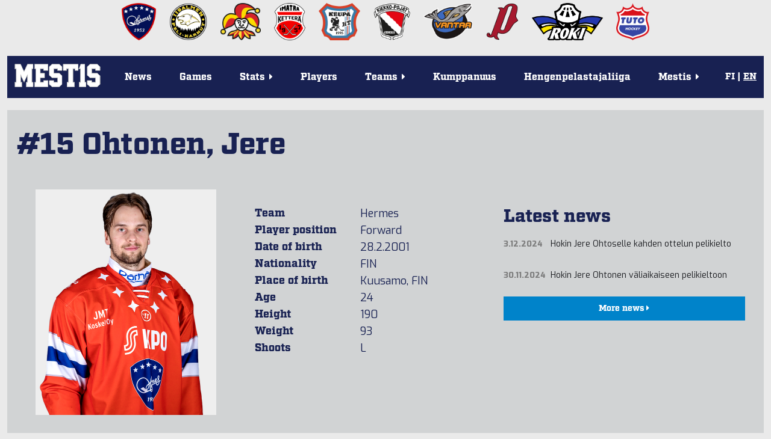

--- FILE ---
content_type: text/html; charset=utf-8
request_url: https://mestis.fi/en/pelaajat/31761541/ohtonen-jere
body_size: 19690
content:




<!DOCTYPE html>
<!--[if IE 6]><html id="ie6" lang="fi"><![endif]-->
<!--[if IE 7]><html id="ie7" lang="fi"><![endif]-->
<!--[if IE 8]><html id="ie8" lang="fi"><![endif]-->
<!--[if !(IE 6) | !(IE 7) | !(IE 8)  ]><!--><html lang="fi"><!--<![endif]-->
  <head>
    <meta charset="utf-8">
    <meta name="viewport" content="width=device-width, initial-scale=1.0">
    <meta property="fb:app_id" content="732722133488972" />
    <title>Stats | #15
  Ohtonen, Jere | Mestis.fi</title>
    
      <meta property="og:url" content="https://mestis.fi/en/pelaajat/31761541/ohtonen-jere">
      <meta property="og:type" content="website">
      <meta property="og:title" content="Stats | #15 Ohtonen, Jere | Mestis.fi">
      <meta property="og:description" content="Mestis.fi - Suomen viihdyttävintä lätkää">
      <meta property="og:image" content="https://mestis.fi/static/liiga/common/img/mestis_badge_new.png">
    
    <link rel="icon" type="image/png" href="/static/favicon_mestis.v07581c48.png">
    
      <link href="https://fonts.googleapis.com/css?family=Exo:400,800,400italic,800italic" rel="stylesheet" type="text/css">
      <link href="https://fonts.googleapis.com/css?family=Roboto:300,700" rel="stylesheet" type="text/css">
      <link href="https://fonts.googleapis.com/css?family=Roboto+Condensed:300,700" rel="stylesheet" type="text/css">
      <link rel="stylesheet" href="https://use.typekit.net/btm5kpr.css">
      <link href="/static/ext/font-awesome-4.2.0/css/font-awesome.min.v0fb1bbca.css" rel="stylesheet">
      <link href="/static/ext/flexslider-2.2.2/flexslider.v387114fe.css" rel="stylesheet">
      <link href="/en/background.css" rel="stylesheet">
      <link href="/static/liiga/somewall/css/somewall.v1c09ef04.css" rel="stylesheet">
      <script src="https://cdn.jsdelivr.net/npm/@splidejs/splide@4.1.4/dist/js/splide.min.js"></script>
      <link href="https://cdn.jsdelivr.net/npm/@splidejs/splide@4.1.4/dist/css/splide.min.css" rel="stylesheet">

    
  <link href="/static/liiga/site/css/page.v0c11ff50.css" rel="stylesheet">
  <link href="/static/liiga/stats/css/player_info.vd0462a57.css" rel="stylesheet">

    

    <script src="/static/ext/modernizr.js"></script>

        
        <!-- InMobi Choice. Consent Manager Tag v3.0 (for TCF 2.2) -->
        <script type="text/javascript" async=true>
        (function() {
          var host = window.location.hostname;
          var element = document.createElement('script');
          var firstScript = document.getElementsByTagName('script')[0];
          var url = 'https://cmp.inmobi.com'
            .concat('/choice/', 'zHRH_j7NXRDvN', '/', host, '/choice.js?tag_version=V3');
          var uspTries = 0;
          var uspTriesLimit = 3;
          element.async = true;
          element.type = 'text/javascript';
          element.src = url;

          firstScript.parentNode.insertBefore(element, firstScript);

          function makeStub() {
            var TCF_LOCATOR_NAME = '__tcfapiLocator';
            var queue = [];
            var win = window;
            var cmpFrame;

            function addFrame() {
              var doc = win.document;
              var otherCMP = !!(win.frames[TCF_LOCATOR_NAME]);

              if (!otherCMP) {
                if (doc.body) {
                  var iframe = doc.createElement('iframe');

                  iframe.style.cssText = 'display:none';
                  iframe.name = TCF_LOCATOR_NAME;
                  doc.body.appendChild(iframe);
                } else {
                  setTimeout(addFrame, 5);
                }
              }
              return !otherCMP;
            }

            function tcfAPIHandler() {
              var gdprApplies;
              var args = arguments;

              if (!args.length) {
                return queue;
              } else if (args[0] === 'setGdprApplies') {
                if (
                  args.length > 3 &&
                  args[2] === 2 &&
                  typeof args[3] === 'boolean'
                ) {
                  gdprApplies = args[3];
                  if (typeof args[2] === 'function') {
                    args[2]('set', true);
                  }
                }
              } else if (args[0] === 'ping') {
                var retr = {
                  gdprApplies: gdprApplies,
                  cmpLoaded: false,
                  cmpStatus: 'stub'
                };

                if (typeof args[2] === 'function') {
                  args[2](retr);
                }
              } else {
                if(args[0] === 'init' && typeof args[3] === 'object') {
                  args[3] = Object.assign(args[3], { tag_version: 'V3' });
                }
                queue.push(args);
              }
            }

            function postMessageEventHandler(event) {
              var msgIsString = typeof event.data === 'string';
              var json = {};

              try {
                if (msgIsString) {
                  json = JSON.parse(event.data);
                } else {
                  json = event.data;
                }
              } catch (ignore) {}

              var payload = json.__tcfapiCall;

              if (payload) {
                window.__tcfapi(
                  payload.command,
                  payload.version,
                  function(retValue, success) {
                    var returnMsg = {
                      __tcfapiReturn: {
                        returnValue: retValue,
                        success: success,
                        callId: payload.callId
                      }
                    };
                    if (msgIsString) {
                      returnMsg = JSON.stringify(returnMsg);
                    }
                    if (event && event.source && event.source.postMessage) {
                      event.source.postMessage(returnMsg, '*');
                    }
                  },
                  payload.parameter
                );
              }
            }

            while (win) {
              try {
                if (win.frames[TCF_LOCATOR_NAME]) {
                  cmpFrame = win;
                  break;
                }
              } catch (ignore) {}

              if (win === window.top) {
                break;
              }
              win = win.parent;
            }
            if (!cmpFrame) {
              addFrame();
              win.__tcfapi = tcfAPIHandler;
              win.addEventListener('message', postMessageEventHandler, false);
            }
          };

          makeStub();

          var uspStubFunction = function() {
            var arg = arguments;
            if (typeof window.__uspapi !== uspStubFunction) {
              setTimeout(function() {
                if (typeof window.__uspapi !== 'undefined') {
                  window.__uspapi.apply(window.__uspapi, arg);
                }
              }, 500);
            }
          };

          var checkIfUspIsReady = function() {
            uspTries++;
            if (window.__uspapi === uspStubFunction && uspTries < uspTriesLimit) {
              console.warn('USP is not accessible');
            } else {
              clearInterval(uspInterval);
            }
          };

          if (typeof window.__uspapi === 'undefined') {
            window.__uspapi = uspStubFunction;
            var uspInterval = setInterval(checkIfUspIsReady, 6000);
          }
        })();
        </script>
        <!-- End InMobi Choice. Consent Manager Tag v3.0 (for TCF 2.2) -->


    <!-- Google tag (gtag.js) -->
    <script async src=https://www.googletagmanager.com/gtag/js?id=G-PBNR69Q1D0></script>
    <script>window.dataLayer = window.dataLayer || [];
    function gtag(){dataLayer.push(arguments);} gtag('js', new Date());
    gtag('config', 'G-PBNR69Q1D0');</script>

    
    <script async='async' src='https://lwadm.com/lw/pbjs?pid=cff5efc9-c155-4cb1-bb92-0868e8a27d96'></script>
    <script type='text/javascript'>
      var lwhbim = lwhbim || {cmd:[]};
    </script>

    <!-- Meta Pixel Code -->
    <script>
    !function(f,b,e,v,n,t,s)
    {if(f.fbq)return;n=f.fbq=function(){n.callMethod?
    n.callMethod.apply(n,arguments):n.queue.push(arguments)};
    if(!f._fbq)f._fbq=n;n.push=n;n.loaded=!0;n.version='2.0';
    n.queue=[];t=b.createElement(e);t.async=!0;
    t.src=v;s=b.getElementsByTagName(e)[0];
    s.parentNode.insertBefore(t,s)}(window, document,'script',
    'https://connect.facebook.net/en_US/fbevents.js');
    fbq('init', '589177765323307');
    fbq('track', 'PageView');
    </script>
    <noscript><img height="1" width="1" style="display:none" src="https://www.facebook.com/tr?id=589177765323307&ev=PageView&noscript=1"/></noscript>
    <!-- End Meta Pixel Code -->

    
  </head>
  <body>
    <div id="wrapper">
      <div class="team-logos"><div id="team-logos" style="max-width: 1280px"><div>
        <a href="https://www.kokkolanhermes.fi/" target="_blank"><img src="/static/liiga/common/img/team-logos/hermes.vc0382e5a.png"></a>
      </div><div>
        <a href="https://www.ipk.fi/" target="_blank"><img src="/static/liiga/common/img/team-logos/ipk.va9ad0be6.png"></a>
      </div><div>
        <a href="https://www.jokerit.fi/" target="_blank"><img src="/static/liiga/common/img/team-logos/jokerit.v5484a9eb.png"></a>
      </div><div>
        <a href="https://www.kettera.net/" target="_blank"><img src="/static/liiga/common/img/team-logos/kettera.v7d3a6faa.png"></a>
      </div><div>
        <a href="https://www.keupaht.fi/" target="_blank"><img src="/static/liiga/common/img/team-logos/keupa.vfa36865d.png"></a>
      </div><div>
        <a href="https://joensuunkiekkopojat.fi/" target="_blank"><img src="/static/liiga/common/img/team-logos/kiekko-pojat.v2e6af7bf.png"></a>
      </div><div>
        <a href="https://kiekko-vantaa.fi/" target="_blank"><img src="/static/liiga/common/img/team-logos/kiekko-vantaa.v3d7af107.png"></a>
      </div><div>
        <a href="https://pyryhockey.com/" target="_blank"><img src="/static/liiga/common/img/team-logos/pyry.v43fa5859.png"></a>
      </div><div>
        <a href="https://www.rokihockey.fi/" target="_blank"><img src="/static/liiga/common/img/team-logos/roki_new.v364bd5ec.png"></a>
      </div><div>
        <a href="https://www.tutohockey.fi/" target="_blank"><img src="/static/liiga/common/img/team-logos/tuto.v00912d18.png"></a>
      </div></div>
</div>
      
      <div id="mainmenu">
        <div class="menubar">
          
          
          <div class="mobileLanguageSelect">
            
<span>
  
  
    <a id="fimobile" href="/fi/" onClick="
  document.cookie = 'django_language=fi;path=/;expires=false';
">FI</a>
  
 | 
  
    <a id="enmobile" href="/en/" onClick="
  document.cookie = 'django_language=en;path=/;expires=false';
">EN</a>
  
  
</span>
<script type="text/javascript">
  // Fetches the index of a cookie based on a name
  function cookieIndex(cookie_name) {
    var cookies = document.cookie.split(";")
    var index = -1;

    for(var i = 0; i<cookies.length; i++){
      if(cookies[i].includes(cookie_name)){
      index = i
      }
    }
    return index;
  }

  function elementWithIdExists(idToSearch){
    return !!document.getElementById(idToSearch);
  }

  var cookies=document.cookie.split(";")
  // If no django_language cookie has been set, set it to default.
  if(cookieIndex("django_language")==-1){
    document.cookie = 'django_language=fi;path=/;expires=false';
  }

  var langselectmobile;
  var langselectdesktop;

  // Determine, if the desktop or mobile version of the site is in use.
  // Based on that, fetch language buttons
  if (cookies[cookieIndex("django_language")]) {
    if(elementWithIdExists(cookies[cookieIndex("django_language")].split("=")[1].toString()+""+"mobile")){
      var langselectmobile = document.getElementById(cookies[cookieIndex("django_language")].split("=")[1].toString()+""+"mobile")
    }

    if(elementWithIdExists(cookies[cookieIndex("django_language")].split("=")[1].toString()+""+"desktop")){
      var langselectdesktop = document.getElementById(cookies[cookieIndex("django_language")].split("=")[1].toString()+""+"desktop")
    }
  }

  // Bold and underline the active language
  if(langselectdesktop != null){
    langselectdesktop.style.textDecoration="underline";
    langselectdesktop.style.fontWeight="bold";
  }
  if(langselectmobile != null){
    langselectmobile.style.textDecoration="underline";
    langselectmobile.style.fontWeight="bold";
  }



  // Update language selection buttons if language has been changed from the URL

  window.onload = function (){
    //Fetch current url and update cookie based on language code within it

    var tmp = window.location.href
    var location = tmp.split("/")
    for(var l of location){
      if(l == "en"){
      document.cookie = 'django_language=en;path=/;expires=false';
      }else if (l == "fi"){
      document.cookie = 'django_language=fi;path=/;expires=false';
      }
    }

    // Bold and underline language selection button based on active language
    var cookies=document.cookie.split(";");
    var currentLang = cookies[cookieIndex("django_language")].split("=")[1].toString();

    if(currentLang == "fi"){
      if(elementWithIdExists(currentLang+""+"mobile")){
        var langselectmobilefi = document.getElementById(currentLang+"mobile")
        var langselectmobileen = document.getElementById("en"+"mobile")

        langselectmobilefi.style.textDecoration="underline";
        langselectmobilefi.style.fontWeight="bold";
        langselectmobileen.style.textDecoration="none";
        langselectmobileen.style.fontWeight="normal";

      }
      if(elementWithIdExists(currentLang+""+"desktop")){
        var langselectdesktopfi = document.getElementById(currentLang+"desktop")
        var langselectdesktopen = document.getElementById("en"+"desktop")

        langselectdesktopfi.style.textDecoration="underline";
        langselectdesktopfi.style.fontWeight="bold";
        langselectdesktopen.style.textDecoration="none";
        langselectdesktopen.style.fontWeight="normal";

      }
    } else if(currentLang == "en") {
     if(elementWithIdExists(currentLang+""+"mobile")){
        var langselectmobileen = document.getElementById(currentLang+"mobile");
        var langselectmobilefi = document.getElementById("fi"+"mobile");
        langselectmobileen.style.textDecoration="underline";
        langselectmobileen.style.fontWeight="bold";
        langselectmobilefi.style.textDecoration="none";
        langselectmobilefi.style.fontWeight="normal";
      }
      if(elementWithIdExists(currentLang+""+"desktop")){
        var langselectdesktopen = document.getElementById(currentLang+"desktop");
        var langselectdesktopfi = document.getElementById("fi"+"desktop");

        langselectdesktopen.style.textDecoration="underline";
        langselectdesktopen.style.fontWeight="bold";
        langselectdesktopfi.style.textDecoration="none";
        langselectdesktopfi.style.fontWeight="normal";

      }
    }
  }
</script>

          </div>
          <button class="toggle-menu"><i class="fa fa-bars"></i></button>
        </div>

        
        <div class="logo ">
          <a href="/en/"><img src="/static/liiga/common/img/liiga_logo.v84079fa5.png"></a>
        </div>
        <ul class="menu menu-">
          <li><a class="uutiset" href="/en/uutiset/">News</a></li>
          <li><a class="ottelut" href="/en/ottelut/">Games</a></li>
          <li class="has-submenu"><p class="tilastot"><span>Stats<span class="menu-caret">&nbsp;<i class="fa fa-caret-right"></i></span></span></p>
            <ul class="submenu">
              <li><a href="/en/tilastot/joukkueet/">Team stats</a></li>
              <li><a href="/en/tilastot/pelaajat/">Player stats</a></li>
              
              <li><a href="/en/tilastot/tyokalut/">Standings calculator</a></li>
           </ul>
          </li>
          <li><a class="pelaajat" href="/en/pelaajat/">Players</a></li>
          <li class="has-submenu"><p class="joukkueet"><span>Teams<span class="menu-caret">&nbsp;<i class="fa fa-caret-right"></i></span></span></p>

            <ul class="submenu">
              <li><a href="/en/joukkueet/hermes/" >Hermes</a></li><li><a href="/en/joukkueet/ipk/" >IPK</a></li><li><a href="/en/joukkueet/jokerit/" >Jokerit</a></li><li><a href="/en/joukkueet/kettera/" >Ketterä</a></li><li><a href="/en/joukkueet/keupa-ht/" >KeuPa HT</a></li><li><a href="/en/joukkueet/jokp/" >Kiekko-Pojat</a></li><li><a href="/en/joukkueet/k-vantaa/" >Kiekko-Vantaa</a></li><li><a href="/en/joukkueet/pyry/" >Pyry Hockey</a></li><li><a href="/en/joukkueet/roki/" >RoKi</a></li><li><a href="/en/joukkueet/tuto-hockey/" >TUTO Hockey</a></li>
            </ul>
          </li>
          <li><a class="uutiset" target="_blank" href="/kumppanuus/">Kumppanuus</a></li>
          <li><a class="uutiset" target="_blank" href="https://hengenpelastajaliiga.fi/">Hengenpelastajaliiga</a></li>
          <li class="has-submenu"><p class="liiga"><span>Mestis<span class="menu-caret">&nbsp;<i class="fa fa-caret-right"></i></span></span></p>
            <ul class="submenu">
              
              
              
                
                
                
                  
                    <li><a href="/en/mestis/kurinpitosaannot">Kurinpitosäännöt</a></li>
                      
                  
                
                  
                    <li><a href="/en/mestis/vapaakortit">Vapaakortit</a></li>
                      
                  
                
                  
                    <li><a href="/en/mestis/lisenssiehdot">Lisenssiehdot</a></li>
                      
                  
                
                  
                    <li><a href="/en/mestis/pelaamistapa-202526">Pelaamistapa 2025–26</a></li>
                      
                  
                
                  
                    <li><a href="/en/mestis/yhteystiedot">Yhteystiedot</a></li>
                      
                  
                

                
                
              
            </ul>
          </li>
        </ul>
        <div class="languageSelect">
          
<span>
  
  
    <a id="fidesktop" href="/fi/" onClick="
  document.cookie = 'django_language=fi;path=/;expires=false';
">FI</a>
  
 | 
  
    <a id="endesktop" href="/en/" onClick="
  document.cookie = 'django_language=en;path=/;expires=false';
">EN</a>
  
  
</span>
<script type="text/javascript">
  // Fetches the index of a cookie based on a name
  function cookieIndex(cookie_name) {
    var cookies = document.cookie.split(";")
    var index = -1;

    for(var i = 0; i<cookies.length; i++){
      if(cookies[i].includes(cookie_name)){
      index = i
      }
    }
    return index;
  }

  function elementWithIdExists(idToSearch){
    return !!document.getElementById(idToSearch);
  }

  var cookies=document.cookie.split(";")
  // If no django_language cookie has been set, set it to default.
  if(cookieIndex("django_language")==-1){
    document.cookie = 'django_language=fi;path=/;expires=false';
  }

  var langselectmobile;
  var langselectdesktop;

  // Determine, if the desktop or mobile version of the site is in use.
  // Based on that, fetch language buttons
  if (cookies[cookieIndex("django_language")]) {
    if(elementWithIdExists(cookies[cookieIndex("django_language")].split("=")[1].toString()+""+"mobile")){
      var langselectmobile = document.getElementById(cookies[cookieIndex("django_language")].split("=")[1].toString()+""+"mobile")
    }

    if(elementWithIdExists(cookies[cookieIndex("django_language")].split("=")[1].toString()+""+"desktop")){
      var langselectdesktop = document.getElementById(cookies[cookieIndex("django_language")].split("=")[1].toString()+""+"desktop")
    }
  }

  // Bold and underline the active language
  if(langselectdesktop != null){
    langselectdesktop.style.textDecoration="underline";
    langselectdesktop.style.fontWeight="bold";
  }
  if(langselectmobile != null){
    langselectmobile.style.textDecoration="underline";
    langselectmobile.style.fontWeight="bold";
  }



  // Update language selection buttons if language has been changed from the URL

  window.onload = function (){
    //Fetch current url and update cookie based on language code within it

    var tmp = window.location.href
    var location = tmp.split("/")
    for(var l of location){
      if(l == "en"){
      document.cookie = 'django_language=en;path=/;expires=false';
      }else if (l == "fi"){
      document.cookie = 'django_language=fi;path=/;expires=false';
      }
    }

    // Bold and underline language selection button based on active language
    var cookies=document.cookie.split(";");
    var currentLang = cookies[cookieIndex("django_language")].split("=")[1].toString();

    if(currentLang == "fi"){
      if(elementWithIdExists(currentLang+""+"mobile")){
        var langselectmobilefi = document.getElementById(currentLang+"mobile")
        var langselectmobileen = document.getElementById("en"+"mobile")

        langselectmobilefi.style.textDecoration="underline";
        langselectmobilefi.style.fontWeight="bold";
        langselectmobileen.style.textDecoration="none";
        langselectmobileen.style.fontWeight="normal";

      }
      if(elementWithIdExists(currentLang+""+"desktop")){
        var langselectdesktopfi = document.getElementById(currentLang+"desktop")
        var langselectdesktopen = document.getElementById("en"+"desktop")

        langselectdesktopfi.style.textDecoration="underline";
        langselectdesktopfi.style.fontWeight="bold";
        langselectdesktopen.style.textDecoration="none";
        langselectdesktopen.style.fontWeight="normal";

      }
    } else if(currentLang == "en") {
     if(elementWithIdExists(currentLang+""+"mobile")){
        var langselectmobileen = document.getElementById(currentLang+"mobile");
        var langselectmobilefi = document.getElementById("fi"+"mobile");
        langselectmobileen.style.textDecoration="underline";
        langselectmobileen.style.fontWeight="bold";
        langselectmobilefi.style.textDecoration="none";
        langselectmobilefi.style.fontWeight="normal";
      }
      if(elementWithIdExists(currentLang+""+"desktop")){
        var langselectdesktopen = document.getElementById(currentLang+"desktop");
        var langselectdesktopfi = document.getElementById("fi"+"desktop");

        langselectdesktopen.style.textDecoration="underline";
        langselectdesktopen.style.fontWeight="bold";
        langselectdesktopfi.style.textDecoration="none";
        langselectdesktopfi.style.fontWeight="normal";

      }
    }
  }
</script>

        </div>

      </div>
      
        
          
  <div id="top-ad">
    <div id='mestis_mestis-fi-top-hb'></div>
    <div id='mestis_mestis-fi-mobile-top'></div>
    <script>
      var isMobile = (window.innerWidth ||
      document.documentElement.clientWidth ||
      document.body.clientWidth) < 1000;
      lwhbim.cmd.push(function() {
        lwhbim.loadAd({tagId: isMobile ? 'mestis_mestis-fi-mobile-top' : 'mestis_mestis-fi-top-hb'});
      });
    </script>
  </div>

        
      

      
  <div id="page">
    <h1>#15 Ohtonen, Jere</h1>
    <div class="player-info-left-wrapper">
      <div class="player-image-wrapper">
        
        <div class="img">
          
            <img src="/media/players/jere_ohtonen.png.600x750_q85_box-0%2C20%2C1080%2C1368.png">
          
        </div>
      </div>

      <div class="player-info-wrapper">
        
  <table id="player-info">

    
    <tr>
      <th>Team </th>
      <td>Hermes</td>
    </tr>
    

    <tr>
      <th>Player position </th>
      <td>Forward</td>
    </tr>
    <tr>
      <th>Date of birth </th>
      <td>28.2.2001</td>
    </tr>
    <tr>
     <th>Nationality</th>
      <td>FIN</td>
    </tr>
    <tr>
      <th>Place of birth </th>
      <td>Kuusamo, FIN</td>
    </tr>
    <tr>
      <th>Age </th>
      <td>24</td>
    </tr>
    <tr>
      <th>Height </th>
      <td>190</td>
    </tr>
    <tr>
      <th>Weight </th>
      <td>93</td>
    </tr>
    <tr>
      <th>Shoots </th>
      <td>L</td>

    </tr>
  </table>

      </div>
    </div>
    <div class="player-info-right-wrapper">
      <div class="player-news-wrapper">
        <div class="player-news">
          <div class="news-list-wrapper">
            
              <div class="news-list">
                <h2>Latest news</h2>
                
  
    <div class="item">
      <div class="time">
        3.12.2024
      </div>
      
      <div class="headline">
        
        <a href="/en/uutiset/2024/12/03/hokin-jere-ohtoselle-kahden-ottelun-pelikielto">Hokin Jere Ohtoselle kahden ottelun pelikielto</a>
      </div>
      
    </div>
  
    <div class="item">
      <div class="time">
        30.11.2024
      </div>
      
      <div class="headline">
        
        <a href="/en/uutiset/2024/11/30/hokin-jere-ohtonen-valiaikaiseen-pelikieltoon">Hokin Jere Ohtonen väliaikaiseen pelikieltoon</a>
      </div>
      
    </div>
  
  
  <a class="more" href="/en/uutiset/">
    More news <i class="fa fa-caret-right"></i>
  
  </a>

              </div>
            

          </div>
        </div>
      </div>
    </div>

    <div class="clearfix"></div>
    <div class="player-jump-menu-wrapper">
       
    <div class="clearfix" id="jump-menu">
      <form action="#">
          <div>
            <span class="label">Team: </span>
            
  <div class="select">
    <select name="team">
      <option value="">All</option>
        <option value="hermes" selected>Hermes</option>
        <option value="ipk">IPK</option>
        <option value="jokerit">Jokerit</option>
        <option value="jokp">JoKP</option>
        <option value="kalix-swe">Kalix, SWE</option>
        <option value="kettera">Ketterä</option>
        <option value="keupa-ht">KeuPa HT</option>
        <option value="k-vantaa">K-Vantaa</option>
        <option value="lat">LAT</option>
        <option value="lukko-u20">Lukko U20</option>
        <option value="mogo-lat">Mogo, LAT</option>
        <option value="pyry">Pyry</option>
        <option value="raahek">RaaheK</option>
        <option value="roki">RoKi</option>
        <option value="tuto-hockey">TUTO Hockey</option>
    </select>
  </div>

          </div>
          <div>
            <span class="label">Player: </span>
            
  <div class="select">
    <select name="player">
      <option value="">Choose player</option>
      <option class="popt" data-team="pyry"
        value="/en/pelaajat/31421373/aaltonen-juuso">Juuso Aaltonen</option>
      <option class="popt" data-team="pyry"
        value="/en/pelaajat/33835501/ahonen-verneri">Verneri Ahonen</option>
      <option class="popt" data-team="jokp"
        value="/en/pelaajat/30735659/ahopelto-juho">Juho Ahopelto</option>
      <option class="popt" data-team="ipk"
        value="/en/pelaajat/32548417/ahvenjarvi-arttu">Arttu Ahvenjärvi</option>
      <option class="popt" data-team="pyry"
        value="/en/pelaajat/33250474/ahvenlampi-miro">Miro Ahvenlampi</option>
      <option class="popt" data-team="hermes"
        value="/en/pelaajat/28735823/airo-joni">Joni Airo</option>
      <option class="popt" data-team="ipk"
        value="/en/pelaajat/34382749/alanko-niklas">Niklas Alanko</option>
      <option class="popt" data-team="jokerit"
        value="/en/pelaajat/40340580/alanko-reko">Reko Alanko</option>
      <option class="popt" data-team="roki"
        value="/en/pelaajat/31266046/alanko-tomi">Tomi Alanko</option>
      <option class="popt" data-team="tuto-hockey"
        value="/en/pelaajat/33205872/alapuranen-oskari">Oskari Alapuranen</option>
      <option class="popt" data-team="keupa-ht"
        value="/en/pelaajat/34052244/aliranta-valtteri">Valtteri Aliranta</option>
      <option class="popt" data-team="roki"
        value="/en/pelaajat/60331727/antikainen-aatu">Aatu Antikainen</option>
      <option class="popt" data-team="raahek"
        value="/en/pelaajat/60326330/antinoja-topi">Topi Antinoja</option>
      <option class="popt" data-team="raahek"
        value="/en/pelaajat/32580077/apila-eetu">Eetu Apila</option>
      <option class="popt" data-team="k-vantaa"
        value="/en/pelaajat/40117195/arkko-verneri">Verneri Arkko</option>
      <option class="popt" data-team="raahek"
        value="/en/pelaajat/40128423/auronen-eeli">Eeli Auronen</option>
      <option class="popt" data-team="k-vantaa"
        value="/en/pelaajat/31584650/auvinen-severi">Severi Auvinen</option>
      <option class="popt" data-team="pyry"
        value="/en/pelaajat/31876724/bilgili-sever">Sever Bilgili</option>
      <option class="popt" data-team="lukko-u20"
        value="/en/pelaajat/40457414/boman-otto">Otto Boman</option>
      <option class="popt" data-team="roki"
        value="/en/pelaajat/60862293/boucher-evan">Evan Boucher</option>
      <option class="popt" data-team="jokp"
        value="/en/pelaajat/32827769/brygger-jonne">Jonne Brygger</option>
      <option class="popt" data-team="hermes"
        value="/en/pelaajat/31884855/cederberg-elliot">Elliot Cederberg</option>
      <option class="popt" data-team="ipk"
        value="/en/pelaajat/33526894/curri-rrahim">Rrahim Curri</option>
      <option class="popt" data-team="keupa-ht"
        value="/en/pelaajat/60556243/dobos-bendeguz">Bendeguz Dobos</option>
      <option class="popt" data-team="hermes"
        value="/en/pelaajat/60966354/dommers-valdis">Valdis Dommers</option>
      <option class="popt" data-team="kettera"
        value="/en/pelaajat/60794462/dvorak-adam">Adam Dvorak</option>
      <option class="popt" data-team="pyry"
        value="/en/pelaajat/40208583/ekola-niilo">Niilo Ekola</option>
      <option class="popt" data-team="k-vantaa"
        value="/en/pelaajat/60764053/elias-rastislav">Rastislav Elias</option>
      <option class="popt" data-team="tuto-hockey"
        value="/en/pelaajat/40006270/eloranta-eevert">Eevert Eloranta</option>
      <option class="popt" data-team="jokerit"
        value="/en/pelaajat/21403877/elorinne-aleksi">Aleksi Elorinne</option>
      <option class="popt" data-team="hermes"
        value="/en/pelaajat/34398872/eskola-lauri">Lauri Eskola</option>
      <option class="popt" data-team="k-vantaa"
        value="/en/pelaajat/33219651/fagerstrom-juuso">Juuso Fagerström</option>
      <option class="popt" data-team="jokerit"
        value="/en/pelaajat/60853915/fenenko-niks">Niks Fenenko</option>
      <option class="popt" data-team="lukko-u20"
        value="/en/pelaajat/60848590/floris-jakub">Jakub Floris</option>
      <option class="popt" data-team="jokerit"
        value="/en/pelaajat/24319557/forsblom-saku">Saku Forsblom</option>
      <option class="popt" data-team="jokerit"
        value="/en/pelaajat/31275998/forslund-alexander">Alexander Forslund</option>
      <option class="popt" data-team="keupa-ht"
        value="/en/pelaajat/40311180/grinius-martynas">Martynas Grinius</option>
      <option class="popt" data-team="hermes"
        value="/en/pelaajat/30375718/gronblom-tom">Tom Grönblom</option>
      <option class="popt" data-team="roki"
        value="/en/pelaajat/30793549/gronlund-niklas">Niklas Grönlund</option>
      <option class="popt" data-team="roki"
        value="/en/pelaajat/60237520/gronlund-thomas">Thomas Grönlund</option>
      <option class="popt" data-team="k-vantaa"
        value="/en/pelaajat/32608328/gustafsson-ron">Ron Gustafsson</option>
      <option class="popt" data-team="ipk"
        value="/en/pelaajat/33574765/haakana-santeri">Santeri Haakana</option>
      <option class="popt" data-team="kettera"
        value="/en/pelaajat/30013834/haaparanta-mikko">Mikko Haaparanta</option>
      <option class="popt" data-team="keupa-ht"
        value="/en/pelaajat/30548804/haarti-jaakko">Jaakko Haarti</option>
      <option class="popt" data-team="roki"
        value="/en/pelaajat/31999326/haataja-valtteri">Valtteri Haataja</option>
      <option class="popt" data-team="hermes"
        value="/en/pelaajat/32393688/hahl-veikka">Veikka Hahl</option>
      <option class="popt" data-team="jokp"
        value="/en/pelaajat/40098072/haikonen-antti">Antti Haikonen</option>
      <option class="popt" data-team="kettera"
        value="/en/pelaajat/32755912/hakala-aaron">Aaron Hakala</option>
      <option class="popt" data-team="raahek"
        value="/en/pelaajat/33656544/hakala-aatu">Aatu Hakala</option>
      <option class="popt" data-team="pyry"
        value="/en/pelaajat/31494258/hakanen-santtu">Santtu Hakanen</option>
      <option class="popt" data-team="kettera"
        value="/en/pelaajat/40005806/hallikas-juho">Juho Hallikas</option>
      <option class="popt" data-team="ipk"
        value="/en/pelaajat/31757416/halonen-veikka">Veikka Halonen</option>
      <option class="popt" data-team="keupa-ht"
        value="/en/pelaajat/40109235/hannikainen-otto">Otto Hannikainen</option>
      <option class="popt" data-team="keupa-ht"
        value="/en/pelaajat/24347422/harjula-jarkko">Jarkko Harjula</option>
      <option class="popt" data-team="jokp"
        value="/en/pelaajat/30001778/hartikainen-santeri">Santeri Hartikainen</option>
      <option class="popt" data-team="ipk"
        value="/en/pelaajat/40015226/hattunen-miska">Miska Hattunen</option>
      <option class="popt" data-team="tuto-hockey"
        value="/en/pelaajat/100028875/heikius-adam">Adam Heikius</option>
      <option class="popt" data-team="jokerit"
        value="/en/pelaajat/40175887/heikkeri-sisu">Sisu Heikkeri</option>
      <option class="popt" data-team="keupa-ht"
        value="/en/pelaajat/34345430/heikkila-eetu">Eetu Heikkilä</option>
      <option class="popt" data-team="keupa-ht"
        value="/en/pelaajat/32597374/heikkila-miro">Miro Heikkilä</option>
      <option class="popt" data-team="jokp"
        value="/en/pelaajat/27780756/heino-lauri">Lauri Heino</option>
      <option class="popt" data-team="roki"
        value="/en/pelaajat/34020674/heinonen-juho">Juho Heinonen</option>
      <option class="popt" data-team="keupa-ht"
        value="/en/pelaajat/40155005/heinonen-otto">Otto Heinonen</option>
      <option class="popt" data-team="kettera"
        value="/en/pelaajat/40010654/heinanen-kasperi">Kasperi Heinänen</option>
      <option class="popt" data-team="roki"
        value="/en/pelaajat/33819776/heiskanen-topi">Topi Heiskanen</option>
      <option class="popt" data-team="keupa-ht"
        value="/en/pelaajat/40032865/heiskanen-tuukka">Tuukka Heiskanen</option>
      <option class="popt" data-team="pyry"
        value="/en/pelaajat/40126818/helenius-kalle">Kalle Helenius</option>
      <option class="popt" data-team="k-vantaa"
        value="/en/pelaajat/33392484/hellman-verneri">Verneri Hellman</option>
      <option class="popt" data-team="tuto-hockey"
        value="/en/pelaajat/40004108/helomaa-juuso">Juuso Helomaa</option>
      <option class="popt" data-team="jokerit"
        value="/en/pelaajat/29670505/henriksson-jere">Jere Henriksson</option>
      <option class="popt" data-team="jokerit"
        value="/en/pelaajat/21600081/henritius-teemu">Teemu Henritius</option>
      <option class="popt" data-team="pyry"
        value="/en/pelaajat/33004536/hietamaki-tuukka">Tuukka Hietamäki</option>
      <option class="popt" data-team="pyry"
        value="/en/pelaajat/40037651/hietaniemi-veeti">Veeti Hietaniemi</option>
      <option class="popt" data-team="pyry"
        value="/en/pelaajat/31330435/himmanen-niko">Niko Himmanen</option>
      <option class="popt" data-team="keupa-ht"
        value="/en/pelaajat/33671202/hokkanen-rasmus">Rasmus Hokkanen</option>
      <option class="popt" data-team="k-vantaa"
        value="/en/pelaajat/32667291/holttinen-oliver">Oliver Holttinen</option>
      <option class="popt" data-team="ipk"
        value="/en/pelaajat/60681336/homjakovs-arturs">Arturs Homjakovs</option>
      <option class="popt" data-team="tuto-hockey"
        value="/en/pelaajat/40138159/hongisto-simeon">Simeon Hongisto</option>
      <option class="popt" data-team="hermes"
        value="/en/pelaajat/60312548/honkasalo-jero">Jero Honkasalo</option>
      <option class="popt" data-team="keupa-ht"
        value="/en/pelaajat/40074865/huttu-elias">Elias Huttu</option>
      <option class="popt" data-team="tuto-hockey"
        value="/en/pelaajat/33523460/huumo-veeti">Veeti Huumo</option>
      <option class="popt" data-team="roki"
        value="/en/pelaajat/32578474/huunonen-romi">Romi Huunonen</option>
      <option class="popt" data-team="roki"
        value="/en/pelaajat/40066631/hyypia-eetu">Eetu Hyypiä</option>
      <option class="popt" data-team="keupa-ht"
        value="/en/pelaajat/31985301/hallfors-elmeri">Elmeri Hällfors</option>
      <option class="popt" data-team="pyry"
        value="/en/pelaajat/40005667/hallfors-kalle">Kalle Hällfors</option>
      <option class="popt" data-team="tuto-hockey"
        value="/en/pelaajat/32665691/hameenaho-veikka">Veikka Hämeenaho</option>
      <option class="popt" data-team="lukko-u20"
        value="/en/pelaajat/100034982/hameenkorpi-roope">Roope Hämeenkorpi</option>
      <option class="popt" data-team="raahek"
        value="/en/pelaajat/28748768/hanninen-mirko">Mirko Hänninen</option>
      <option class="popt" data-team="keupa-ht"
        value="/en/pelaajat/40106228/ilvonen-eetu">Eetu Ilvonen</option>
      <option class="popt" data-team="keupa-ht"
        value="/en/pelaajat/34377709/immonen-teemu">Teemu Immonen</option>
      <option class="popt" data-team="hermes"
        value="/en/pelaajat/29935318/immonen-ville">Ville Immonen</option>
      <option class="popt" data-team="jokp"
        value="/en/pelaajat/33560588/inhala-justus">Justus Inhala</option>
      <option class="popt" data-team="k-vantaa"
        value="/en/pelaajat/33577652/iso-kuortti-perttu">Perttu Iso-Kuortti</option>
      <option class="popt" data-team="keupa-ht"
        value="/en/pelaajat/32393455/jaatinen-otto">Otto Jaatinen</option>
      <option class="popt" data-team="k-vantaa"
        value="/en/pelaajat/27706219/janatuinen-joel">Joel Janatuinen</option>
      <option class="popt" data-team="jokp"
        value="/en/pelaajat/31275121/janhonen-julius">Julius Janhonen</option>
      <option class="popt" data-team="ipk"
        value="/en/pelaajat/40036118/jantunen-akseli">Akseli Jantunen</option>
      <option class="popt" data-team="k-vantaa"
        value="/en/pelaajat/40249081/joenpolvi-lauri">Lauri Joenpolvi</option>
      <option class="popt" data-team="lukko-u20"
        value="/en/pelaajat/60974528/johansson-svante">Svante Johansson</option>
      <option class="popt" data-team="lukko-u20"
        value="/en/pelaajat/999992672/johansson-svante">Svante Johansson</option>
      <option class="popt" data-team="lukko-u20"
        value="/en/pelaajat/40114901/joki-atte">Atte Joki</option>
      <option class="popt" data-team="lukko-u20"
        value="/en/pelaajat/40215852/julkunen-alvar">Alvar Julkunen</option>
      <option class="popt" data-team="ipk"
        value="/en/pelaajat/40155363/junkkari-jimi">Jimi Junkkari</option>
      <option class="popt" data-team="jokp"
        value="/en/pelaajat/32935392/juvonen-juho">Juho Juvonen</option>
      <option class="popt" data-team="jokp"
        value="/en/pelaajat/29902367/jamsen-juuso">Juuso Jämsen</option>
      <option class="popt" data-team="roki"
        value="/en/pelaajat/40046437/jarvela-juho">Juho Järvelä</option>
      <option class="popt" data-team="keupa-ht"
        value="/en/pelaajat/32606773/jarvenpaa-miro">Miro Järvenpää</option>
      <option class="popt" data-team="pyry"
        value="/en/pelaajat/33583439/jarventie-emil">Emil Järventie</option>
      <option class="popt" data-team="raahek"
        value="/en/pelaajat/40055403/jaaskelainen-joel">Joel Jääskeläinen</option>
      <option class="popt" data-team="raahek"
        value="/en/pelaajat/29625424/jaaskelainen-patrik">Patrik Jääskeläinen</option>
      <option class="popt" data-team="roki"
        value="/en/pelaajat/30153338/kaarela-elias">Elias Kaarela</option>
      <option class="popt" data-team="jokerit"
        value="/en/pelaajat/33795719/kaipinen-niilo">Niilo Kaipinen</option>
      <option class="popt" data-team="k-vantaa"
        value="/en/pelaajat/40184860/kajaus-jimi">Jimi Kajaus</option>
      <option class="popt" data-team="jokerit"
        value="/en/pelaajat/40217713/kallio-bruno">Bruno Kallio</option>
      <option class="popt" data-team="pyry"
        value="/en/pelaajat/32323849/kalliosalo-jesse">Jesse Kalliosalo</option>
      <option class="popt" data-team="raahek"
        value="/en/pelaajat/40056680/kallunki-ville">Ville Kallunki</option>
      <option class="popt" data-team="tuto-hockey"
        value="/en/pelaajat/40110224/kalpamaa-eero">Eero Kalpamaa</option>
      <option class="popt" data-team="pyry"
        value="/en/pelaajat/33664882/kangasniemi-emil">Emil Kangasniemi</option>
      <option class="popt" data-team="jokerit"
        value="/en/pelaajat/33510428/kangasniemi-okko">Okko Kangasniemi</option>
      <option class="popt" data-team="keupa-ht"
        value="/en/pelaajat/27821233/karhapaa-ilmari">Ilmari Karhapää</option>
      <option class="popt" data-team="raahek"
        value="/en/pelaajat/40172658/karjalainen-johan">Johan Karjalainen</option>
      <option class="popt" data-team="tuto-hockey"
        value="/en/pelaajat/40014887/karjalainen-niclas">Niclas Karjalainen</option>
      <option class="popt" data-team="tuto-hockey"
        value="/en/pelaajat/32652015/karnaranta-valtteri">Valtteri Karnaranta</option>
      <option class="popt" data-team="ipk"
        value="/en/pelaajat/28721549/karppinen-atte">Atte Karppinen</option>
      <option class="popt" data-team="tuto-hockey"
        value="/en/pelaajat/33619772/karppinen-iiro">Iiro Karppinen</option>
      <option class="popt" data-team="lukko-u20"
        value="/en/pelaajat/40286033/kartano-markus">Markus Kartano</option>
      <option class="popt" data-team="jokerit"
        value="/en/pelaajat/21940848/karvinen-otto">Otto Karvinen</option>
      <option class="popt" data-team="jokp"
        value="/en/pelaajat/21945225/kaskisuo-kasimir">Kasimir Kaskisuo</option>
      <option class="popt" data-team="jokp"
        value="/en/pelaajat/34321085/kekarainen-santeri">Santeri Kekarainen</option>
      <option class="popt" data-team="keupa-ht"
        value="/en/pelaajat/40204650/keltikangas-onni">Onni Keltikangas</option>
      <option class="popt" data-team="roki"
        value="/en/pelaajat/32398324/kenttamaa-aleksi">Aleksi Kenttämaa</option>
      <option class="popt" data-team="jokp"
        value="/en/pelaajat/29061253/kerkkanen-joel">Joel Kerkkänen</option>
      <option class="popt" data-team="ipk"
        value="/en/pelaajat/40252781/kerkola-patrik">Patrik Kerkola</option>
      <option class="popt" data-team="keupa-ht"
        value="/en/pelaajat/32566130/kesajarvi-aaro">Aaro Kesäjärvi</option>
      <option class="popt" data-team="k-vantaa"
        value="/en/pelaajat/40076733/kettunen-elias">Elias Kettunen</option>
      <option class="popt" data-team="ipk"
        value="/en/pelaajat/40160101/kettunen-nico">Nico Kettunen</option>
      <option class="popt" data-team="kettera"
        value="/en/pelaajat/33640071/kiukas-peetu">Peetu Kiukas</option>
      <option class="popt" data-team="pyry"
        value="/en/pelaajat/30605909/kivimaki-jere">Jere Kivimäki</option>
      <option class="popt" data-team="pyry"
        value="/en/pelaajat/31795070/kivimaki-ville">Ville Kivimäki</option>
      <option class="popt" data-team="raahek"
        value="/en/pelaajat/29001103/kluukeri-riku">Riku Kluukeri</option>
      <option class="popt" data-team="keupa-ht"
        value="/en/pelaajat/40201467/koivu-noel">Noel Koivu</option>
      <option class="popt" data-team="jokp"
        value="/en/pelaajat/27943137/kokkola-tatu">Tatu Kokkola</option>
      <option class="popt" data-team="jokp"
        value="/en/pelaajat/40039427/kopiloff-oliver">Oliver Kopiloff</option>
      <option class="popt" data-team="ipk"
        value="/en/pelaajat/33863780/koponen-elias">Elias Koponen</option>
      <option class="popt" data-team="tuto-hockey"
        value="/en/pelaajat/34339491/korhonen-joona">Joona Korhonen</option>
      <option class="popt" data-team="keupa-ht"
        value="/en/pelaajat/29658831/korjus-julius">Julius Korjus</option>
      <option class="popt" data-team="ipk"
        value="/en/pelaajat/34471692/korkiakoski-tuukka">Tuukka Korkiakoski</option>
      <option class="popt" data-team="pyry"
        value="/en/pelaajat/29814633/korpela-lassi">Lassi Korpela</option>
      <option class="popt" data-team="roki"
        value="/en/pelaajat/40152442/korpi-halkola-vennu">Vennu Korpi-Halkola</option>
      <option class="popt" data-team="roki"
        value="/en/pelaajat/40063603/korsumaki-arttu">Arttu Korsumäki</option>
      <option class="popt" data-team="ipk"
        value="/en/pelaajat/33388333/koskela-santeri">Santeri Koskela</option>
      <option class="popt" data-team="ipk"
        value="/en/pelaajat/33388362/koskela-valtteri">Valtteri Koskela</option>
      <option class="popt" data-team="raahek"
        value="/en/pelaajat/32563418/koski-kalle">Kalle Koski</option>
      <option class="popt" data-team="lukko-u20"
        value="/en/pelaajat/40120434/kostiainen-tarmo">Tarmo Kostiainen</option>
      <option class="popt" data-team="keupa-ht"
        value="/en/pelaajat/60310703/krook-aapo">Aapo Krook</option>
      <option class="popt" data-team="k-vantaa"
        value="/en/pelaajat/32253304/kuhta-veeti">Veeti Kuhta</option>
      <option class="popt" data-team="jokp"
        value="/en/pelaajat/40199812/kuikka-juho">Juho Kuikka</option>
      <option class="popt" data-team="tuto-hockey"
        value="/en/pelaajat/40003560/kulmala-frans">Frans Kulmala</option>
      <option class="popt" data-team="jokp"
        value="/en/pelaajat/61007350/kurbaka-viktors">Viktors Kurbaka</option>
      <option class="popt" data-team="jokp"
        value="/en/pelaajat/60661594/kusy-denis">Denis Kusy</option>
      <option class="popt" data-team="tuto-hockey"
        value="/en/pelaajat/60251687/kyllinen-oliwer">Oliwer Kyllinen</option>
      <option class="popt" data-team="pyry"
        value="/en/pelaajat/30476002/kylmaniemi-jesse">Jesse Kylmäniemi</option>
      <option class="popt" data-team="ipk"
        value="/en/pelaajat/33143374/kahkonen-josi">Josi Kähkönen</option>
      <option class="popt" data-team="lukko-u20"
        value="/en/pelaajat/34459672/kahkonen-jussi">Jussi Kähkönen</option>
      <option class="popt" data-team="kettera"
        value="/en/pelaajat/40009149/kakranen-jami">Jami Käkränen</option>
      <option class="popt" data-team="hermes"
        value="/en/pelaajat/34118968/karki-arttu">Arttu Kärki</option>
      <option class="popt" data-team="k-vantaa"
        value="/en/pelaajat/31538402/laakso-aatu">Aatu Laakso</option>
      <option class="popt" data-team="jokp"
        value="/en/pelaajat/34321195/laakso-elmeri">Elmeri Laakso</option>
      <option class="popt" data-team="k-vantaa"
        value="/en/pelaajat/40149202/laasasenaho-jasper">Jasper Laasasenaho</option>
      <option class="popt" data-team="jokerit"
        value="/en/pelaajat/32470776/lahnaviik-rasmus">Rasmus Lahnaviik</option>
      <option class="popt" data-team="ipk"
        value="/en/pelaajat/30968248/lahtinen-oskari">Oskari Lahtinen</option>
      <option class="popt" data-team="pyry"
        value="/en/pelaajat/40140442/lamu-nooa">Nooa Lamu</option>
      <option class="popt" data-team="kettera"
        value="/en/pelaajat/27943593/lankinen-joona">Joona Lankinen</option>
      <option class="popt" data-team="kettera"
        value="/en/pelaajat/33502737/laukkanen-robin">Robin Laukkanen</option>
      <option class="popt" data-team="jokp"
        value="/en/pelaajat/34223170/lauri-onni">Onni Lauri</option>
      <option class="popt" data-team="lukko-u20"
        value="/en/pelaajat/40221394/laurikkala-eetu">Eetu Laurikkala</option>
      <option class="popt" data-team="ipk"
        value="/en/pelaajat/31421441/lausniemi-arttu">Arttu Lausniemi</option>
      <option class="popt" data-team="keupa-ht"
        value="/en/pelaajat/40120389/lavikainen-luukas">Luukas Lavikainen</option>
      <option class="popt" data-team="pyry"
        value="/en/pelaajat/32935509/lehikoinen-atte">Atte Lehikoinen</option>
      <option class="popt" data-team="keupa-ht"
        value="/en/pelaajat/32634347/lehmus-joona">Joona Lehmus</option>
      <option class="popt" data-team="hermes"
        value="/en/pelaajat/40064925/lehtinen-eeli">Eeli Lehtinen</option>
      <option class="popt" data-team="kettera"
        value="/en/pelaajat/31799539/lehtinen-joona">Joona Lehtinen</option>
      <option class="popt" data-team="keupa-ht"
        value="/en/pelaajat/22361167/lehtonen-waltteri">Waltteri Lehtonen</option>
      <option class="popt" data-team="lukko-u20"
        value="/en/pelaajat/34378766/lehtosaari-valtteri">Valtteri Lehtosaari</option>
      <option class="popt" data-team="kettera"
        value="/en/pelaajat/30411041/lemberg-leevi">Leevi Lemberg</option>
      <option class="popt" data-team="kettera"
        value="/en/pelaajat/40009174/lempiainen-joonatan">Joonatan Lempiäinen</option>
      <option class="popt" data-team="lukko-u20"
        value="/en/pelaajat/40215725/leppa-mikko">Mikko Leppä</option>
      <option class="popt" data-team="ipk"
        value="/en/pelaajat/34576186/leppanen-tomi">Tomi Leppänen</option>
      <option class="popt" data-team="jokerit"
        value="/en/pelaajat/24174051/leskinen-ville">Ville Leskinen</option>
      <option class="popt" data-team="pyry"
        value="/en/pelaajat/40065098/levanen-eetu">Eetu Levänen</option>
      <option class="popt" data-team="keupa-ht"
        value="/en/pelaajat/32419009/liikonen-vaino">Väinö Liikonen</option>
      <option class="popt" data-team="jokp"
        value="/en/pelaajat/33181844/liiri-niko">Niko Liiri</option>
      <option class="popt" data-team="keupa-ht"
        value="/en/pelaajat/33410832/liljamo-topias">Topias Liljamo</option>
      <option class="popt" data-team="tuto-hockey"
        value="/en/pelaajat/40230827/lindholm-lucas">Lucas Lindholm</option>
      <option class="popt" data-team="tuto-hockey"
        value="/en/pelaajat/32623374/lindholm-ville">Ville Lindholm</option>
      <option class="popt" data-team="roki"
        value="/en/pelaajat/40068180/lindroos-valtteri">Valtteri Lindroos</option>
      <option class="popt" data-team="keupa-ht"
        value="/en/pelaajat/31317982/linjala-miiro">Miiro Linjala</option>
      <option class="popt" data-team="kettera"
        value="/en/pelaajat/32761715/liukkonen-mikko">Mikko Liukkonen</option>
      <option class="popt" data-team="jokerit"
        value="/en/pelaajat/32766066/liuksiala-jesse">Jesse Liuksiala</option>
      <option class="popt" data-team="jokp"
        value="/en/pelaajat/34091865/lohisalo-joonas">Joonas Lohisalo</option>
      <option class="popt" data-team="keupa-ht"
        value="/en/pelaajat/40115754/louhivaara-veeti">Veeti Louhivaara</option>
      <option class="popt" data-team="kettera"
        value="/en/pelaajat/60334148/luukas-veeti">Veeti Luukas</option>
      <option class="popt" data-team="raahek"
        value="/en/pelaajat/31531797/lyytinen-jesse">Jesse Lyytinen</option>
      <option class="popt" data-team="roki"
        value="/en/pelaajat/34543371/lamsa-jimi">Jimi Lämsä</option>
      <option class="popt" data-team="tuto-hockey"
        value="/en/pelaajat/40110150/maajaakkola-verneri">Verneri Maajaakkola</option>
      <option class="popt" data-team="k-vantaa"
        value="/en/pelaajat/30391284/maansaari-olli">Olli Maansaari</option>
      <option class="popt" data-team="keupa-ht"
        value="/en/pelaajat/60310416/manni-eemeli">Eemeli Manni</option>
      <option class="popt" data-team="keupa-ht"
        value="/en/pelaajat/40123516/manninen-benjamin">Benjamin Manninen</option>
      <option class="popt" data-team="roki"
        value="/en/pelaajat/32210949/manninen-jaako">Jaako Manninen</option>
      <option class="popt" data-team="jokerit"
        value="/en/pelaajat/22510552/manninen-oskari">Oskari Manninen</option>
      <option class="popt" data-team="tuto-hockey"
        value="/en/pelaajat/22520979/markkula-samu">Samu Markkula</option>
      <option class="popt" data-team="jokp"
        value="/en/pelaajat/30667484/matikainen-kalle">Kalle Matikainen</option>
      <option class="popt" data-team="k-vantaa"
        value="/en/pelaajat/32726365/menna-mikael">Mikael Menna</option>
      <option class="popt" data-team="lukko-u20"
        value="/en/pelaajat/40317139/mensonen-jasu">Jasu Mensonen</option>
      <option class="popt" data-team="pyry"
        value="/en/pelaajat/33495145/meri-janne">Janne Meri</option>
      <option class="popt" data-team="jokp"
        value="/en/pelaajat/31589707/merilainen-niklas">Niklas Meriläinen</option>
      <option class="popt" data-team="roki"
        value="/en/pelaajat/34368161/mikkola-maks">Maks Mikkola</option>
      <option class="popt" data-team="jokp"
        value="/en/pelaajat/28486567/mikkola-niko">Niko Mikkola</option>
      <option class="popt" data-team="ipk"
        value="/en/pelaajat/32250462/mikkonen-oskari">Oskari Mikkonen</option>
      <option class="popt" data-team="keupa-ht"
        value="/en/pelaajat/40314166/minkkinen-toni">Toni Minkkinen</option>
      <option class="popt" data-team="ipk"
        value="/en/pelaajat/40198991/moilanen-matias">Matias Moilanen</option>
      <option class="popt" data-team="kettera"
        value="/en/pelaajat/40008430/moilanen-veeti">Veeti Moilanen</option>
      <option class="popt" data-team="raahek"
        value="/en/pelaajat/40080364/muotio-aapo">Aapo Muotio </option>
      <option class="popt" data-team="jokerit"
        value="/en/pelaajat/22598901/mustonen-aleksi">Aleksi Mustonen</option>
      <option class="popt" data-team="ipk"
        value="/en/pelaajat/40115297/mustonen-eeli">Eeli Mustonen</option>
      <option class="popt" data-team="hermes"
        value="/en/pelaajat/34288199/mustonen-henri">Henri Mustonen</option>
      <option class="popt" data-team="jokp"
        value="/en/pelaajat/40272280/mutanen-atte">Atte Mutanen</option>
      <option class="popt" data-team="ipk"
        value="/en/pelaajat/32555031/mykra-otto">Otto Mykrä</option>
      <option class="popt" data-team="jokp"
        value="/en/pelaajat/30769188/maenpaa-kasper">Kasper Mäenpää</option>
      <option class="popt" data-team="hermes"
        value="/en/pelaajat/30131813/makela-alex">Alex Mäkelä</option>
      <option class="popt" data-team="tuto-hockey"
        value="/en/pelaajat/34522981/makela-leevi">Leevi Mäkelä</option>
      <option class="popt" data-team="kettera"
        value="/en/pelaajat/31773199/makinen-akseli">Akseli Mäkinen</option>
      <option class="popt" data-team="pyry"
        value="/en/pelaajat/24856382/makinen-veli-matti">Veli-Matti Mäkinen</option>
      <option class="popt" data-team="hermes"
        value="/en/pelaajat/40193552/makitalo-elias">Elias Mäkitalo</option>
      <option class="popt" data-team="hermes"
        value="/en/pelaajat/40193583/makitalo-markus">Markus Mäkitalo</option>
      <option class="popt" data-team="pyry"
        value="/en/pelaajat/40004829/mannikko-topias">Topias Männikkö</option>
      <option class="popt" data-team="pyry"
        value="/en/pelaajat/60291686/mantymaki-tuukka">Tuukka Mäntymäki</option>
      <option class="popt" data-team="raahek"
        value="/en/pelaajat/32900259/maatta-iiro">Iiro Määttä</option>
      <option class="popt" data-team="hermes"
        value="/en/pelaajat/33722614/monkkonen-mika">Mika Mönkkönen</option>
      <option class="popt" data-team="jokerit"
        value="/en/pelaajat/31905381/nalli-miro">Miro Nalli</option>
      <option class="popt" data-team="pyry"
        value="/en/pelaajat/31145439/nauseda-faustas">Faustas Nauseda</option>
      <option class="popt" data-team="k-vantaa"
        value="/en/pelaajat/32647279/niemelainen-anton">Anton Niemeläinen</option>
      <option class="popt" data-team="kettera"
        value="/en/pelaajat/34423679/niemi-aleksi">Aleksi Niemi</option>
      <option class="popt" data-team="roki"
        value="/en/pelaajat/32413982/niemi-eero">Eero Niemi</option>
      <option class="popt" data-team="keupa-ht"
        value="/en/pelaajat/33464927/nieminen-kim">Kim Nieminen</option>
      <option class="popt" data-team="hermes"
        value="/en/pelaajat/34060511/niinisto-joel">Joel Niinistö</option>
      <option class="popt" data-team="hermes"
        value="/en/pelaajat/40067696/nikkila-niklas">Niklas Nikkilä</option>
      <option class="popt" data-team="k-vantaa"
        value="/en/pelaajat/40218056/nikula-arttu">Arttu Nikula</option>
      <option class="popt" data-team="k-vantaa"
        value="/en/pelaajat/40035904/nissinen-aleksi">Aleksi Nissinen</option>
      <option class="popt" data-team="hermes"
        value="/en/pelaajat/40035903/nissinen-tuomas">Tuomas Nissinen</option>
      <option class="popt" data-team="k-vantaa"
        value="/en/pelaajat/29615777/nordgren-niklas">Niklas Nordgren</option>
      <option class="popt" data-team="lukko-u20"
        value="/en/pelaajat/60262803/nordman-leevi">Leevi Nordman</option>
      <option class="popt" data-team="tuto-hockey"
        value="/en/pelaajat/40233635/nummelin-rene">Rene Nummelin</option>
      <option class="popt" data-team="raahek"
        value="/en/pelaajat/24189965/nurminen-toni">Toni Nurminen</option>
      <option class="popt" data-team="pyry"
        value="/en/pelaajat/40076231/nykanen-juuso">Juuso Nykänen</option>
      <option class="popt" data-team="keupa-ht"
        value="/en/pelaajat/31363266/nyman-luka">Luka Nyman</option>
      <option class="popt" data-team="k-vantaa"
        value="/en/pelaajat/34323193/nyman-nooa">Nooa Nyman</option>
      <option class="popt" data-team="pyry"
        value="/en/pelaajat/31559559/nyppeli-jesse">Jesse Nyppeli</option>
      <option class="popt" data-team="hermes"
        value="/en/pelaajat/31761541/ohtonen-jere" selected>Jere Ohtonen</option>
      <option class="popt" data-team="kettera"
        value="/en/pelaajat/60328405/oja-simo">Simo Oja</option>
      <option class="popt" data-team="raahek"
        value="/en/pelaajat/30651953/olander-miska">Miska Olander</option>
      <option class="popt" data-team="hermes"
        value="/en/pelaajat/32995073/paakkola-mikko-matti">Mikko-Matti Paakkola</option>
      <option class="popt" data-team="kettera"
        value="/en/pelaajat/28670302/paasovaara-eetu">Eetu Paasovaara</option>
      <option class="popt" data-team="lukko-u20"
        value="/en/pelaajat/40167438/paju-aaron">Aaron Paju</option>
      <option class="popt" data-team="k-vantaa"
        value="/en/pelaajat/40208091/pajuriutta-pyry">Pyry Pajuriutta</option>
      <option class="popt" data-team="k-vantaa"
        value="/en/pelaajat/40010941/pakaslahti-aleksi">Aleksi Pakaslahti</option>
      <option class="popt" data-team="kettera"
        value="/en/pelaajat/33434096/palo-tomi">Tomi Palo</option>
      <option class="popt" data-team="keupa-ht"
        value="/en/pelaajat/30621608/parviainen-jiri">Jiri Parviainen</option>
      <option class="popt" data-team="ipk"
        value="/en/pelaajat/30793895/parviainen-oskari">Oskari Parviainen</option>
      <option class="popt" data-team="keupa-ht"
        value="/en/pelaajat/60328138/pasanen-jami">Jami Pasanen</option>
      <option class="popt" data-team="keupa-ht"
        value="/en/pelaajat/33413363/pellikka-aleksi">Aleksi Pellikka</option>
      <option class="popt" data-team="pyry"
        value="/en/pelaajat/31533627/peltola-santeri">Santeri Peltola</option>
      <option class="popt" data-team="hermes"
        value="/en/pelaajat/34498264/peltonen-janne">Janne Peltonen</option>
      <option class="popt" data-team="tuto-hockey"
        value="/en/pelaajat/32313859/pennanen-akseli">Akseli Pennanen</option>
      <option class="popt" data-team="kettera"
        value="/en/pelaajat/34415852/pennanen-tino">Tino Pennanen</option>
      <option class="popt" data-team="keupa-ht"
        value="/en/pelaajat/30434484/perttu-mikko">Mikko Perttu</option>
      <option class="popt" data-team="hermes"
        value="/en/pelaajat/40220523/petaja-viljami">Viljami Petäjä</option>
      <option class="popt" data-team="kettera"
        value="/en/pelaajat/32212769/pietila-noel">Noel Pietilä</option>
      <option class="popt" data-team="keupa-ht"
        value="/en/pelaajat/40211051/pietilainen-akseli">Akseli Pietiläinen</option>
      <option class="popt" data-team="lukko-u20"
        value="/en/pelaajat/40040966/piirainen-matias">Matias Piirainen</option>
      <option class="popt" data-team="ipk"
        value="/en/pelaajat/60331551/pirhonen-matias">Matias Pirhonen</option>
      <option class="popt" data-team="k-vantaa"
        value="/en/pelaajat/33706012/pitkanen-kristo">Kristo Pitkänen</option>
      <option class="popt" data-team="roki"
        value="/en/pelaajat/30877452/posti-lari-henrik">Lari-Henrik Posti</option>
      <option class="popt" data-team="hermes"
        value="/en/pelaajat/34212386/puikkonen-topi">Topi Puikkonen</option>
      <option class="popt" data-team="lukko-u20"
        value="/en/pelaajat/40038974/pulakka-vili">Vili Pulakka</option>
      <option class="popt" data-team="k-vantaa"
        value="/en/pelaajat/22936738/pulkkinen-teemu">Teemu Pulkkinen</option>
      <option class="popt" data-team="raahek"
        value="/en/pelaajat/40048075/pulska-jeremias">Jeremias Pulska</option>
      <option class="popt" data-team="roki"
        value="/en/pelaajat/40151941/puotiniemi-ville">Ville Puotiniemi</option>
      <option class="popt" data-team="hermes"
        value="/en/pelaajat/60962385/randklev-carter">Carter Randklev</option>
      <option class="popt" data-team="tuto-hockey"
        value="/en/pelaajat/40223370/rannikko-onni">Onni Rannikko</option>
      <option class="popt" data-team="kettera"
        value="/en/pelaajat/32579127/rannisto-jasper">Jasper Rannisto</option>
      <option class="popt" data-team="jokerit"
        value="/en/pelaajat/23000702/rantakari-otso">Otso Rantakari</option>
      <option class="popt" data-team="kettera"
        value="/en/pelaajat/34424652/rantalainen-joona">Joona Rantalainen</option>
      <option class="popt" data-team="ipk"
        value="/en/pelaajat/40128388/rantanen-jesse">Jesse Rantanen</option>
      <option class="popt" data-team="tuto-hockey"
        value="/en/pelaajat/32868278/rantanen-niklas">Niklas Rantanen</option>
      <option class="popt" data-team="hermes"
        value="/en/pelaajat/29465011/rautiainen-juha">Juha Rautiainen</option>
      <option class="popt" data-team="tuto-hockey"
        value="/en/pelaajat/31582018/reini-roope">Roope Reini</option>
      <option class="popt" data-team="jokp"
        value="/en/pelaajat/40290318/rembetti-cristopher">Cristopher Rembetti</option>
      <option class="popt" data-team="jokerit"
        value="/en/pelaajat/32107434/rikkila-hugo">Hugo Rikkilä</option>
      <option class="popt" data-team="ipk"
        value="/en/pelaajat/31782591/ring-leo">Leo Ring</option>
      <option class="popt" data-team="jokerit"
        value="/en/pelaajat/32651197/risikko-henri">Henri Risikko</option>
      <option class="popt" data-team="kettera"
        value="/en/pelaajat/33741666/roos-reima-ville">Reima-Ville Roos</option>
      <option class="popt" data-team="raahek"
        value="/en/pelaajat/33060790/rossinen-tatu">Tatu Rossinen</option>
      <option class="popt" data-team="ipk"
        value="/en/pelaajat/32569535/rovio-topias">Topias Rovio</option>
      <option class="popt" data-team="jokerit"
        value="/en/pelaajat/30646049/ruikka-uula">Uula Ruikka</option>
      <option class="popt" data-team="k-vantaa"
        value="/en/pelaajat/40046269/ruokosalo-aapo">Aapo Ruokosalo</option>
      <option class="popt" data-team="kettera"
        value="/en/pelaajat/24178578/ruotsi-jesse">Jesse Ruotsi</option>
      <option class="popt" data-team="hermes"
        value="/en/pelaajat/29857823/ruusu-markus">Markus Ruusu</option>
      <option class="popt" data-team="roki"
        value="/en/pelaajat/34378232/ruusunen-rasmus">Rasmus Ruusunen</option>
      <option class="popt" data-team="pyry"
        value="/en/pelaajat/32814523/rasanen-iivari">Iivari Räsänen</option>
      <option class="popt" data-team="jokerit"
        value="/en/pelaajat/60279114/rasanen-veeti">Veeti Räsänen</option>
      <option class="popt" data-team="kettera"
        value="/en/pelaajat/31779410/ronkkonen-jimi">Jimi Rönkkönen</option>
      <option class="popt" data-team="k-vantaa"
        value="/en/pelaajat/25618516/saarelainen-miro-pekka">Miro-Pekka Saarelainen</option>
      <option class="popt" data-team="lukko-u20"
        value="/en/pelaajat/40292807/sahlstedt-daniel">Daniel Sahlstedt</option>
      <option class="popt" data-team="lukko-u20"
        value="/en/pelaajat/40064911/sahlstedt-emil">Emil Sahlstedt</option>
      <option class="popt" data-team="lukko-u20"
        value="/en/pelaajat/40044733/sahlstedt-luukas">Luukas Sahlstedt</option>
      <option class="popt" data-team="kettera"
        value="/en/pelaajat/31336497/saikkonen-topias">Topias Saikkonen</option>
      <option class="popt" data-team="kettera"
        value="/en/pelaajat/30870187/salmela-santeri">Santeri Salmela</option>
      <option class="popt" data-team="pyry"
        value="/en/pelaajat/24178015/salmi-lauri">Lauri Salmi</option>
      <option class="popt" data-team="jokerit"
        value="/en/pelaajat/30728860/salonen-samuel">Samuel Salonen</option>
      <option class="popt" data-team="lukko-u20"
        value="/en/pelaajat/40128310/salonen-tim">Tim Salonen</option>
      <option class="popt" data-team="ipk"
        value="/en/pelaajat/60372370/samitis-kristians">Kristians Samitis</option>
      <option class="popt" data-team="lukko-u20"
        value="/en/pelaajat/60321984/sammalniemi-jooa">Jooa Sammalniemi</option>
      <option class="popt" data-team="lukko-u20"
        value="/en/pelaajat/40208540/sarasmaki-olli">Olli Sarasmäki</option>
      <option class="popt" data-team="tuto-hockey"
        value="/en/pelaajat/40197796/savenkov-dilan">Dilan Savenkov</option>
      <option class="popt" data-team="hermes"
        value="/en/pelaajat/33454652/savolainen-valtteri">Valtteri Savolainen</option>
      <option class="popt" data-team="tuto-hockey"
        value="/en/pelaajat/34336818/selin-lukas">Lukas Selin</option>
      <option class="popt" data-team="jokp"
        value="/en/pelaajat/100035865/selanne-leevi">Leevi Selänne</option>
      <option class="popt" data-team="jokp"
        value="/en/pelaajat/24177003/sevanen-roni">Roni Sevänen</option>
      <option class="popt" data-team="pyry"
        value="/en/pelaajat/32588668/shikera-jan">Jan Shikera</option>
      <option class="popt" data-team="hermes"
        value="/en/pelaajat/60238170/siikala-valtteri">Valtteri Siikala</option>
      <option class="popt" data-team="roki"
        value="/en/pelaajat/30667840/siira-leevi">Leevi Siira</option>
      <option class="popt" data-team="roki"
        value="/en/pelaajat/28781385/sikorski-anton">Anton Sikorski</option>
      <option class="popt" data-team="keupa-ht"
        value="/en/pelaajat/40249307/sinivuori-eelis">Eelis Sinivuori</option>
      <option class="popt" data-team="kettera"
        value="/en/pelaajat/40004723/sinkkonen-aleksi">Aleksi Sinkkonen</option>
      <option class="popt" data-team="jokp"
        value="/en/pelaajat/61034053/smith-jake">Jake Smith</option>
      <option class="popt" data-team="roki"
        value="/en/pelaajat/60953982/stuhrmann-lukas">Lukas Stuhrmann</option>
      <option class="popt" data-team="roki"
        value="/en/pelaajat/999994296/stuhrmann-lukas">Lukas Stuhrmann</option>
      <option class="popt" data-team="ipk"
        value="/en/pelaajat/30729937/suhonen-pekka">Pekka Suhonen</option>
      <option class="popt" data-team="ipk"
        value="/en/pelaajat/100046744/sulku-santeri">Santeri Sulku</option>
      <option class="popt" data-team="jokerit"
        value="/en/pelaajat/32509715/suni-oliver">Oliver Suni</option>
      <option class="popt" data-team="ipk"
        value="/en/pelaajat/28701831/suomalainen-santeri">Santeri Suomalainen</option>
      <option class="popt" data-team="lukko-u20"
        value="/en/pelaajat/40285987/suomi-akusti">Akusti Suomi</option>
      <option class="popt" data-team="lukko-u20"
        value="/en/pelaajat/40286074/suominen-julius">Julius Suominen</option>
      <option class="popt" data-team="jokp"
        value="/en/pelaajat/34144990/suvanto-niilo">Niilo Suvanto</option>
      <option class="popt" data-team="kettera"
        value="/en/pelaajat/40281297/svensk-vertti">Vertti Svensk</option>
      <option class="popt" data-team="lukko-u20"
        value="/en/pelaajat/40173100/syri-joona">Joona Syri</option>
      <option class="popt" data-team="hermes"
        value="/en/pelaajat/30629163/takala-eemeli">Eemeli Takala</option>
      <option class="popt" data-team="kettera"
        value="/en/pelaajat/30000119/tamminen-joona">Joona Tamminen</option>
      <option class="popt" data-team="pyry"
        value="/en/pelaajat/29969180/tamminen-kristian">Kristian Tamminen</option>
      <option class="popt" data-team="kettera"
        value="/en/pelaajat/40009177/tanninen-vaino">Väinö Tanninen</option>
      <option class="popt" data-team="hermes"
        value="/en/pelaajat/34243558/tapaninaho-artturi">Artturi Tapaninaho</option>
      <option class="popt" data-team="hermes"
        value="/en/pelaajat/40046505/tapio-mikael">Mikael Tapio</option>
      <option class="popt" data-team="lukko-u20"
        value="/en/pelaajat/40310444/tarmo-kaapo">Kaapo Tarmo</option>
      <option class="popt" data-team="keupa-ht"
        value="/en/pelaajat/30245783/tarvainen-kasper">Kasper Tarvainen</option>
      <option class="popt" data-team="jokp"
        value="/en/pelaajat/30793756/taskula-jani">Jani Taskula</option>
      <option class="popt" data-team="kettera"
        value="/en/pelaajat/32935871/tauslahti-miro">Miro Tauslahti</option>
      <option class="popt" data-team="k-vantaa"
        value="/en/pelaajat/40341195/teerioja-tatu">Tatu Teerioja</option>
      <option class="popt" data-team="k-vantaa"
        value="/en/pelaajat/33110695/tenhovuori-niclas">Niclas Tenhovuori</option>
      <option class="popt" data-team="tuto-hockey"
        value="/en/pelaajat/34100992/tervo-eetu">Eetu Tervo</option>
      <option class="popt" data-team="raahek"
        value="/en/pelaajat/32666593/tervo-tomi">Tomi Tervo</option>
      <option class="popt" data-team="kettera"
        value="/en/pelaajat/34370298/tiihonen-lenni">Lenni Tiihonen</option>
      <option class="popt" data-team="kettera"
        value="/en/pelaajat/33489821/tiihonen-luka">Luka Tiihonen</option>
      <option class="popt" data-team="k-vantaa"
        value="/en/pelaajat/33697286/tiusanen-eetu">Eetu Tiusanen</option>
      <option class="popt" data-team="keupa-ht"
        value="/en/pelaajat/31959780/tohila-riku">Riku Tohila</option>
      <option class="popt" data-team="jokp"
        value="/en/pelaajat/34361236/toivainen-rasmus">Rasmus Toivainen</option>
      <option class="popt" data-team="raahek"
        value="/en/pelaajat/34264139/tokola-aleksi">Aleksi Tokola</option>
      <option class="popt" data-team="k-vantaa"
        value="/en/pelaajat/33598673/tolppola-venni">Venni Tolppola</option>
      <option class="popt" data-team="tuto-hockey"
        value="/en/pelaajat/60360584/trakht-daniil">Daniil Trakht</option>
      <option class="popt" data-team="jokerit"
        value="/en/pelaajat/32586204/tuhkanen-oliver">Oliver Tuhkanen</option>
      <option class="popt" data-team="lukko-u20"
        value="/en/pelaajat/40341009/tukiainen-jarel">Jarel Tukiainen</option>
      <option class="popt" data-team="tuto-hockey"
        value="/en/pelaajat/40316240/tukiainen-jirko">Jirko Tukiainen</option>
      <option class="popt" data-team="jokerit"
        value="/en/pelaajat/60619008/tumanovs-miks">Miks Tumanovs</option>
      <option class="popt" data-team="jokerit"
        value="/en/pelaajat/33296797/tuomola-riku">Riku Tuomola</option>
      <option class="popt" data-team="roki"
        value="/en/pelaajat/33178064/turppa-tuomas">Tuomas Turppa</option>
      <option class="popt" data-team="k-vantaa"
        value="/en/pelaajat/31583253/turunen-roope">Roope Turunen</option>
      <option class="popt" data-team="keupa-ht"
        value="/en/pelaajat/31854652/tuupanen-tony">Tony Tuupanen</option>
      <option class="popt" data-team="lukko-u20"
        value="/en/pelaajat/40064941/tuuva-leo">Leo Tuuva</option>
      <option class="popt" data-team="k-vantaa"
        value="/en/pelaajat/30692420/ulander-elias">Elias Ulander</option>
      <option class="popt" data-team="hermes"
        value="/en/pelaajat/32632200/ulvila-akseli">Akseli Ulvila</option>
      <option class="popt" data-team="keupa-ht"
        value="/en/pelaajat/32473184/utriainen-oskari">Oskari Utriainen</option>
      <option class="popt" data-team="jokerit"
        value="/en/pelaajat/23555503/vainikainen-ville">Ville Vainikainen</option>
      <option class="popt" data-team="hermes"
        value="/en/pelaajat/27873197/vainio-joona">Joona Vainio</option>
      <option class="popt" data-team="jokp"
        value="/en/pelaajat/33456650/vallius-sakke">Sakke Vallius</option>
      <option class="popt" data-team="ipk"
        value="/en/pelaajat/23576346/valtola-kalle">Kalle Valtola</option>
      <option class="popt" data-team="pyry"
        value="/en/pelaajat/31574961/valtonen-tobias">Tobias Valtonen</option>
      <option class="popt" data-team="kettera"
        value="/en/pelaajat/40009176/valtonen-veeti">Veeti Valtonen</option>
      <option class="popt" data-team="k-vantaa"
        value="/en/pelaajat/34424898/varis-kalle">Kalle Varis</option>
      <option class="popt" data-team="ipk"
        value="/en/pelaajat/25345944/vartiainen-tuomas">Tuomas Vartiainen</option>
      <option class="popt" data-team="jokp"
        value="/en/pelaajat/40045559/vatanen-samuli">Samuli Vatanen</option>
      <option class="popt" data-team="lukko-u20"
        value="/en/pelaajat/40122426/vatjus-miko">Miko Vatjus</option>
      <option class="popt" data-team="lukko-u20"
        value="/en/pelaajat/60667806/vechet-petr">Petr Vechet</option>
      <option class="popt" data-team="hermes"
        value="/en/pelaajat/40115271/vedenpaa-visa">Visa Vedenpää</option>
      <option class="popt" data-team="jokerit"
        value="/en/pelaajat/29924154/vehvilainen-veini">Veini Vehviläinen</option>
      <option class="popt" data-team="ipk"
        value="/en/pelaajat/32420548/vesaaja-julius">Julius Vesaaja</option>
      <option class="popt" data-team="hermes"
        value="/en/pelaajat/40122472/vesala-juuso">Juuso Vesala</option>
      <option class="popt" data-team="tuto-hockey"
        value="/en/pelaajat/60310303/vierikko-evert">Evert Vierikko</option>
      <option class="popt" data-team="ipk"
        value="/en/pelaajat/32830387/viirret-valtteri">Valtteri Viirret</option>
      <option class="popt" data-team="jokp"
        value="/en/pelaajat/32742637/viitala-jasper">Jasper Viitala</option>
      <option class="popt" data-team="roki"
        value="/en/pelaajat/40110179/viljakainen-jere">Jere Viljakainen</option>
      <option class="popt" data-team="jokp"
        value="/en/pelaajat/40107430/vinni-eemil">Eemil Vinni</option>
      <option class="popt" data-team="hermes"
        value="/en/pelaajat/33133083/virolainen-joni">Joni Virolainen</option>
      <option class="popt" data-team="tuto-hockey"
        value="/en/pelaajat/32576683/virta-santeri">Santeri Virta</option>
      <option class="popt" data-team="pyry"
        value="/en/pelaajat/33733030/virtala-jerkko">Jerkko Virtala</option>
      <option class="popt" data-team="jokp"
        value="/en/pelaajat/60313893/virtanen-antti">Antti Virtanen</option>
      <option class="popt" data-team="roki"
        value="/en/pelaajat/30049808/virtanen-eemeli">Eemeli Virtanen</option>
      <option class="popt" data-team="jokerit"
        value="/en/pelaajat/30058828/virtanen-jami">Jami Virtanen</option>
      <option class="popt" data-team="kettera"
        value="/en/pelaajat/40007058/viskari-jesse">Jesse Viskari</option>
      <option class="popt" data-team="k-vantaa"
        value="/en/pelaajat/33502533/volotinen-vertti">Vertti Volotinen</option>
      <option class="popt" data-team="ipk"
        value="/en/pelaajat/60645375/vopravil-stepan">Stepan Vopravil</option>
      <option class="popt" data-team="keupa-ht"
        value="/en/pelaajat/40233496/vuontisvaara-ossi-veikka">Ossi-Veikka Vuontisvaara</option>
      <option class="popt" data-team="tuto-hockey"
        value="/en/pelaajat/40142865/vuorela-jesse">Jesse Vuorela</option>
      <option class="popt" data-team="tuto-hockey"
        value="/en/pelaajat/34369474/vuori-topi">Topi Vuori</option>
      <option class="popt" data-team="k-vantaa"
        value="/en/pelaajat/40122613/vuorinen-eetu">Eetu Vuorinen</option>
      <option class="popt" data-team="hermes"
        value="/en/pelaajat/33574781/vuorinen-rasmus">Rasmus Vuorinen</option>
      <option class="popt" data-team="lukko-u20"
        value="/en/pelaajat/40250996/vuorinen-viljami">Viljami Vuorinen</option>
      <option class="popt" data-team="hermes"
        value="/en/pelaajat/23702275/vahatalo-julius">Julius Vähätalo</option>
      <option class="popt" data-team="k-vantaa"
        value="/en/pelaajat/40217416/vaisanen-ville-veikko">Ville-Veikko Väisänen</option>
      <option class="popt" data-team="lukko-u20"
        value="/en/pelaajat/40115682/valila-arttu">Arttu Välilä</option>
      <option class="popt" data-team="tuto-hockey"
        value="/en/pelaajat/60463494/valila-elis">Elis Välilä</option>
      <option class="popt" data-team="tuto-hockey"
        value="/en/pelaajat/60463493/valila-emil">Emil Välilä</option>
      <option class="popt" data-team="pyry"
        value="/en/pelaajat/30796326/valimaki-valtteri">Valtteri Välimäki</option>
      <option class="popt" data-team="tuto-hockey"
        value="/en/pelaajat/40063541/vare-severi">Severi Väre</option>
      <option class="popt" data-team="raahek"
        value="/en/pelaajat/29819146/vaarakoski-teemu">Teemu Vääräkoski</option>
      <option class="popt" data-team="jokp"
        value="/en/pelaajat/32604513/wehmas-jeremi">Jeremi Wehmas</option>
      <option class="popt" data-team="keupa-ht"
        value="/en/pelaajat/32325232/winqvist-kasper">Kasper Winqvist</option>
      <option class="popt" data-team="keupa-ht"
        value="/en/pelaajat/31413035/wolin-adam">Adam Wolin</option>
      <option class="popt" data-team="pyry"
        value="/en/pelaajat/27885826/ylitalo-valtteri">Valtteri Ylitalo</option>
      <option class="popt" data-team="roki"
        value="/en/pelaajat/40006875/orn-tuomas">Tuomas Örn</option>
    </select>
  </div>

          </div>
      </form>
    </div>
 
    </div>
    <div class="menu middle-menu">

      <a class="active" href="/en/pelaajat/31761541/ohtonen-jere">Stats</a>
      <a class="" href="/en/pelaajat/31761541/ohtonen-jere/ottelu-ottelulta">Game logs</a>

    </div>

    
  <div class="stats" id="stats-section">
    
      <h2>Season 2025-2026</h2>
      
  
  <table>
  
  
    <thead class="header">
      <tr>
        <th colspan="42">Regular season</th>
      </tr>
    </thead>

    
      
        <thead>
          <tr>
            <th class="ta-l">Season</th>
            <th class="ta-l">Team</th>
            <th> League</th>
            <th>GP</th>
            <th>G</th>
            <th>A</th>
            <th>P</th>
            <th class="h-m">PIM</th>
            <th class="h-m">+</th>
            <th class="h-m">-</th>
            <th class="h-m">±</th>
            <th class="h-l">PP</th>
            <th class="h-l">SH</th>
            <th class="h-l">GWG</th>
            <th class="h-l">S</th>
            <th class="h-m">S%</th>
            
            
              <th class="h-l">FO</th>
              <th class="h-m">FO%</th>
            
            
              <th class="h-s">TOI/GP</th>
            
          </tr>
        </thead>
        <tbody>
          
          
            <tr class=" ">
              <td class="ta-l">
              
                
                  2025-2026
                
              
            </td>
            <td class="ta-l">
              
                Hermes
              
            </td>
            <td>
              
                FIN
              
            </td>
            <td>36</td>
            <td>4</td>
            <td>10</td>
            <td>14</td>
            <td class="h-m">14</td>
            <td class="h-m">
              
                20
              
            </td>
            <td class="h-m">
              
                27
              
            </td>
            <td class="h-m"> 
              
                -7
              
            </td>
            <td class="h-l">0</td>
            <td class="h-l">0</td>
            <td class="h-l">0</td>
            <td class="h-l">
              
                60
              
            </td>
            <td class="h-m">
              
                6,7
              
            </td>
            
            
              <td class="h-l">520</td>
              <td class="h-m">58,3</td>
            
            
              <td class="h-s">15:28</td>
            
          </tr>
          
            
          
        
      </tbody>
    
  
  </table>

    

    
      <h2>Career stats</h2>
      
  
  <table>
  
  
    <thead class="header">
      <tr>
        <th colspan="42">Regular season</th>
      </tr>
    </thead>

    
      
        <thead>
          <tr>
            <th class="ta-l">Season</th>
            <th class="ta-l">Team</th>
            <th> League</th>
            <th>GP</th>
            <th>G</th>
            <th>A</th>
            <th>P</th>
            <th class="h-m">PIM</th>
            <th class="h-m">+</th>
            <th class="h-m">-</th>
            <th class="h-m">±</th>
            <th class="h-l">PP</th>
            <th class="h-l">SH</th>
            <th class="h-l">GWG</th>
            <th class="h-l">S</th>
            <th class="h-m">S%</th>
            
            
            
          </tr>
        </thead>
        <tbody>
          
          
            <tr class=" ">
              <td class="ta-l">
              
                
                  2022-2023
                
              
            </td>
            <td class="ta-l">
              
                FPS
              
            </td>
            <td>
              
                FIN
              
            </td>
            <td>38</td>
            <td>1</td>
            <td>4</td>
            <td>5</td>
            <td class="h-m">8</td>
            <td class="h-m">
              
                10
              
            </td>
            <td class="h-m">
              
                17
              
            </td>
            <td class="h-m"> 
              
                -7
              
            </td>
            <td class="h-l">0</td>
            <td class="h-l">0</td>
            <td class="h-l">0</td>
            <td class="h-l">
              
                69
              
            </td>
            <td class="h-m">
              
                1,4
              
            </td>
            
            
            
          </tr>
          
            
          
        
            <tr class=" ">
              <td class="ta-l">
              
                
                  2023-2024
                
              
            </td>
            <td class="ta-l">
              
                FPS
              
            </td>
            <td>
              
                FIN
              
            </td>
            <td>48</td>
            <td>5</td>
            <td>5</td>
            <td>10</td>
            <td class="h-m">24</td>
            <td class="h-m">
              
                9
              
            </td>
            <td class="h-m">
              
                28
              
            </td>
            <td class="h-m"> 
              
                -19
              
            </td>
            <td class="h-l">3</td>
            <td class="h-l">0</td>
            <td class="h-l">0</td>
            <td class="h-l">
              
                92
              
            </td>
            <td class="h-m">
              
                5,4
              
            </td>
            
            
            
          </tr>
          
            
          
        
            <tr class=" ">
              <td class="ta-l">
              
                
                  2024-2025
                
              
            </td>
            <td class="ta-l">
              
                Hokki
              
            </td>
            <td>
              
                FIN
              
            </td>
            <td>47</td>
            <td>7</td>
            <td>8</td>
            <td>15</td>
            <td class="h-m">41</td>
            <td class="h-m">
              
                14
              
            </td>
            <td class="h-m">
              
                28
              
            </td>
            <td class="h-m"> 
              
                -14
              
            </td>
            <td class="h-l">3</td>
            <td class="h-l">0</td>
            <td class="h-l">2</td>
            <td class="h-l">
              
                83
              
            </td>
            <td class="h-m">
              
                8,4
              
            </td>
            
            
            
          </tr>
          
            
          
        
            <tr class=" ">
              <td class="ta-l">
              
                
                  2025-2026
                
              
            </td>
            <td class="ta-l">
              
                Hermes
              
            </td>
            <td>
              
                FIN
              
            </td>
            <td>36</td>
            <td>4</td>
            <td>10</td>
            <td>14</td>
            <td class="h-m">14</td>
            <td class="h-m">
              
                20
              
            </td>
            <td class="h-m">
              
                27
              
            </td>
            <td class="h-m"> 
              
                -7
              
            </td>
            <td class="h-l">0</td>
            <td class="h-l">0</td>
            <td class="h-l">0</td>
            <td class="h-l">
              
                60
              
            </td>
            <td class="h-m">
              
                6,7
              
            </td>
            
            
            
          </tr>
          
            
          
        
            <tr class=" career">
              <td class="ta-l">
              
                
                  Total
                
              
            </td>
            <td class="ta-l">
              
            </td>
            <td>
              
                FIN
              
            </td>
            <td>169</td>
            <td>17</td>
            <td>27</td>
            <td>44</td>
            <td class="h-m">87</td>
            <td class="h-m">
               
                
                  53
                
              
            </td>
            <td class="h-m">
               
                
                  100
                
              
            </td>
            <td class="h-m"> 
              
                
                  -47
                

              
            </td>
            <td class="h-l">6</td>
            <td class="h-l">0</td>
            <td class="h-l">2</td>
            <td class="h-l">
              
                
                  304
                
              
            </td>
            <td class="h-m">
              
                
                  5,6
                
              
            </td>
            
            
            
          </tr>
          
            
          
        
      </tbody>
    
  
  </table>

    
  </div>

  </div>

    </div>
    <div style="display:flex;padding:1rem;justify-content:center;">
      
<div id='mestis_mestis-fi-content'></div>
<div id='mestis_mestis-fi-mobile-middle'></div>
<script>
  var isMobile = (window.innerWidth ||
  document.documentElement.clientWidth ||
  document.body.clientWidth) < 1000;
  lwhbim.cmd.push(function() {
    lwhbim.loadAd({tagId: isMobile ? 'mestis_mestis-fi-mobile-middle' : 'mestis_mestis-fi-content'});
  });
</script>

    </div>
    
    
      <div class="bottom-sponsors">
        
          <div class="sponsor">
            <a class="bottom-sponsor-logo" target="_blank" href="https://www.svea.com/fi-fi" data-id="23">
              <img src="/media/ads/svea_200x200.png" alt="" />
            </a>
          </div>
        
          <div class="sponsor">
            <a class="bottom-sponsor-logo" target="_blank" href="https://www.ilry.fi/" data-id="13">
              <img src="/media/ads/ilry_200x200.png" alt="" />
            </a>
          </div>
        
          <div class="sponsor">
            <a class="bottom-sponsor-logo" target="_blank" href="https://www.warrioreurope.com/" data-id="21">
              <img src="/media/ads/warrior_200x200.png" alt="" />
            </a>
          </div>
        
          <div class="sponsor">
            <a class="bottom-sponsor-logo" target="_blank" href="https://panchovilla.fi/" data-id="24">
              <img src="/media/ads/pancho_200x200.png" alt="" />
            </a>
          </div>
        
          <div class="sponsor">
            <a class="bottom-sponsor-logo" target="_blank" href="https://www.mtv.fi/ohjelmat/mestis" data-id="19">
              <img src="/media/ads/katsomo_200x200.png" alt="" />
            </a>
          </div>
        
          <div class="sponsor">
            <a class="bottom-sponsor-logo" target="_blank" href="https://www.veikkaus.fi/" data-id="10">
              <img src="/media/ads/veikkaus_200x200.png" alt="" />
            </a>
          </div>
        
          <div class="sponsor">
            <a class="bottom-sponsor-logo" target="_blank" href="https://www.veripalvelu.fi/" data-id="11">
              <img src="/media/ads/veripalvelu_200x200.png" alt="" />
            </a>
          </div>
        
          <div class="sponsor">
            <a class="bottom-sponsor-logo" target="_blank" href="https://louhosdigital.fi/" data-id="25">
              <img src="/media/ads/Louhos-logo-vertical-gold-2020-web.png" alt="" />
            </a>
          </div>
        
      </div>
    

    <div id="footer">
      <div class="wrapper clearfix">
        <div class="one_fourth">
          <div class="half">
            <div class="logo">
              <img src="/static/liiga/common/img/mestis_badge_new.vca12f15d.png" >
            </div>
          </div>
          <div class="half">
          </div>
          <div class="clearfix"></div>
        </div>

        <div class="one_fourth">
          <h3>Jääkiekkoliitto verkossa</h3>
          <ul>
            <li><a target="_blank" href="http://www.leijonat.fi/">Leijonat</a></li>
            <li><a target="_blank" href="http://www.tilastopalvelu.fi/ih">Tulospalvelu</a></li>
            <li><a target="_blank" href="http://www.finhockey.fi/">Finhockey</a></li>
            <li><a target="_blank" href="http://www.palvelusivusto.fi/">Palvelusivusto</a></li>
            <li><a target="_blank" href="http://store.leijonat.fi/">Leijonat Store</a></li>
          </ul>
        </div>

        

        <div class="one_fourth">
          <h3>Seuraa meitä</h3>
          <ul>
            <li><i class="fa fa-facebook"></i> <a target="_blank" href="https://www.facebook.com/MestisHockey">Facebook</a></li>
            <li><img style="height:11px;" src="/static/liiga/common/img/share/x-white.v1fa61f31.png">&nbsp; <a target="_blank" href="https://x.com/mestis">X</a></li>
            <li><i class="fa fa-instagram"></i> <a target="_blank" href="http://instagram.com/mestisfi">Instagram</a></li>
            <li><i class="fa fa-youtube"></i> <a target="_blank" href="https://www.youtube.com/channel/UCySVAyET4s0PF7GlSE4hzOA">Youtube</a></li>
          </ul>
        </div>
      </div>

      <div class="site-info">
        <div class="copy"> Copyright &copy; Mestis 2026 Suomen Jääkiekkoliitto </div>
        <div class="separator">&ndash; </div>
        <div class="terms"><a href="/mestis/kayttoehdot">Terms of service </a></div>
        <div class="separator">&ndash; </div>
        <div class="terms"><a href="http://www.finhockey.fi/index.php/info/tietosuoja">Privacy Policy </a></div>
        <div class="separator">&ndash; </div>
        <div class="terms"><a href="/mestis/evastekaytannot">Cookie Policy </a></div>
        <div class="separator">&ndash; </div>
        <div class="terms"><a href="javascript:if(typeof window.__tcfapi !=='undefined'){window.__tcfapi('displayConsentUi',2,function(){});}else{window.location='https://mestis.fi/fi/mestis/evastekaytannot';};">Evästevalinnat</a></div>
        <div class="separator">&ndash; </div>
        <div class="terms"> Sivuston toteutus:  <a href="https://nidos.fi" target="_blank"> Nidos Oy </a></div>
      </div>
    </div>

    <script src="/static/common.da78f07cfe3ba5938594.js"></script>
    <script src="/static/common/ad_banner_all.1a4d8d89ea8511e88e22.js"></script>
    
  <script src="/static/stats/player_base.1a1b268bc6711f6c2186.js"></script>


    <div class="body-scripts">

    

    
    </div>
  </body>
</html>

--- FILE ---
content_type: text/html; charset=utf-8
request_url: https://www.google.com/recaptcha/api2/aframe
body_size: 266
content:
<!DOCTYPE HTML><html><head><meta http-equiv="content-type" content="text/html; charset=UTF-8"></head><body><script nonce="g97nh5s2kvz3nzHcaYADMw">/** Anti-fraud and anti-abuse applications only. See google.com/recaptcha */ try{var clients={'sodar':'https://pagead2.googlesyndication.com/pagead/sodar?'};window.addEventListener("message",function(a){try{if(a.source===window.parent){var b=JSON.parse(a.data);var c=clients[b['id']];if(c){var d=document.createElement('img');d.src=c+b['params']+'&rc='+(localStorage.getItem("rc::a")?sessionStorage.getItem("rc::b"):"");window.document.body.appendChild(d);sessionStorage.setItem("rc::e",parseInt(sessionStorage.getItem("rc::e")||0)+1);localStorage.setItem("rc::h",'1769298892512');}}}catch(b){}});window.parent.postMessage("_grecaptcha_ready", "*");}catch(b){}</script></body></html>

--- FILE ---
content_type: application/javascript
request_url: https://mestis.fi/static/stats/player_base.1a1b268bc6711f6c2186.js
body_size: 1015
content:
webpackJsonp([8],{0:function(e,t,a){a(2),e.exports=a(41)},41:function(e,t,a){var n=a(1);a(4);n(function(){function e(){return this.el=n("#jump-menu"),this.team_select=this.el.find("select[name=team]"),this.player_select=this.el.find("select[name=player]"),this.team_select.change(n.proxy(this.change_team,this)),this.player_select.change(n.proxy(this.change_player,this)),this}var t=[];n("option.popt",this.player_select).each(function(e,a){t[e]=a}),e.prototype.toggle_players=function(){if(this.team_select.val().length){var e=this.team_select.val();this.player_select.find(".popt").remove();var a=this.player_select;n(t).each(function(t,s){n(this).data("team")==e&&a.append(n(this))})}else{var s=this;n(t).each(function(e,t){s.player_select.append(n(this))})}},e.prototype.change_team=function(){this.toggle_players(),this.player_select.val("")},e.prototype.change_player=function(e){window.location=n(e.currentTarget).val()+"#page"},(new e).toggle_players(),n("#filters [name=season]").change(function(){n('input[name="sort"]').val(n("#filters [name=season]").val()),n("#pm-form").submit()})})}});
//# sourceMappingURL=player_base.1a1b268bc6711f6c2186.js.map